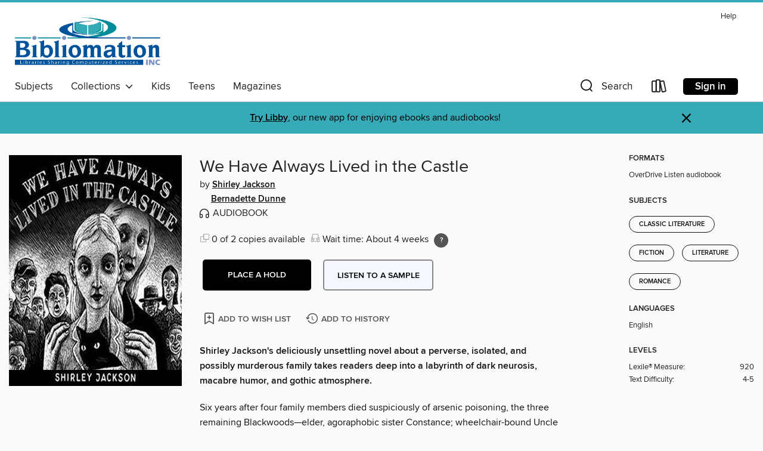

--- FILE ---
content_type: text/css; charset=utf-8
request_url: https://bibliomation.overdrive.com/assets/v3/css/45b2cd3100fbdebbdb6e3d5fa7e06ec7/colors.css?primary=%2300539b&primaryR=0&primaryG=83&primaryB=155&primaryFontColor=%23fff&secondary=%2336aab6&secondaryR=54&secondaryG=170&secondaryB=182&secondaryFontColor=%23000&bannerIsSecondaryColor=false&defaultColor=%23222
body_size: 1593
content:
.primary-color{color:#00539b!important}.primary-fill{fill:#00539b!important}.primary-background{background-color:#00539b}.primary-font{color:#fff}.primary-font-highlight-box:before{content:'';position:absolute;display:block;top:0;bottom:0;left:0;right:0;background:#fff;opacity:.08}.primary-font-highlight-box:after{content:'';position:absolute;display:block;top:0;bottom:0;left:0;right:0;border:1px dashed #fff;opacity:.28}.secondary-font-highlight-box:before{content:'';position:absolute;display:block;top:0;bottom:0;left:0;right:0;background:#000;opacity:.08}.secondary-font-highlight-box:after{content:'';position:absolute;display:block;top:0;bottom:0;left:0;right:0;border:1px dashed #000;opacity:.28}.Hero .Hero-banner{background:#00539b!important}.Campaign{background:#00539b!important}.Campaign-title{color:#fff}.Campaign-monochrome-svg{fill:#fff}.Campaign-featuredTitle,.Campaign-featuredTitle:hover{color:#fff}.Campaign-author,.Campaign-author:hover{color:#fff}.Campaign-author:hover,.Campaign-learnMoreLink{color:#fff}.Campaign-description{color:#fff}.kindle-trouble-container .od-format-button{color:#000!important}.button.place-a-hold.Button-holdButton{border:2px solid}.button.place-a-hold.Button-holdButton:hover{border:2px solid}.AccountPageMenu-tabListItem{border-color:#00539b!important}.primary-color-hover:hover{color:#00539b!important}.primary-color-focus:focus{color:#00539b!important}.secondary-color{color:#36aab6!important}.secondary-fill{fill:#36aab6!important}.secondary-color-hoverable{color:#36aab6}.secondary-color-hoverable:focus,.secondary-color-hoverable:hover{color:#2b8891}.secondary-background{background:#36aab6!important;color:#000!important}.secondary-color-hover:hover{color:#36aab6!important}.secondary-background-hover:hover{background:#36aab6!important}.secondary-color-focus:focus{color:#36aab6!important}.secondary-border-color{border-color:#36aab6!important}.secondary-underline{color:#36aab6!important;text-decoration:underline}.button.outline[disabled],.button.outline[disabled]:focus,.button.outline[disabled]:hover{color:#666!important;border-color:#666;background:0 0}.spinner{border-bottom:4px solid rgba(0,0,0,.2);border-left:4px solid rgba(0,0,0,.2);border-right:4px solid rgba(0,0,0,.2);border-top:4px solid rgba(0,0,0,.8)}.MergedSite .Header,.nav-container{border-top:4px solid #36aab6;background-color:#fff}.notificationDotContainer{background-color:#fff}.BrowseFormats .BrowseFormats-link.is-active:after,.BrowseFormats .BrowseFormats-link:after{background-color:#00539b}.icon-account.expanded{color:#36aab6!important}.top-bar-section li:not(.has-form) a:not(.button):not(.close-advantage-tout){color:#222;background-color:#fff}.top-bar-section .open li:not(.has-form) a:not(.button):not(.close-advantage-tout){color:#222;background-color:#fff}.notification-bell-svg{fill:#222;stroke:#222}.top-bar-section ul li{color:#222;background:0 0}.top-bar-section ul li:hover{background:0 0}.top-bar-section ul .open li:not(.has-form) a:not(.button):not(.close-advantage-tout){color:#222;background-color:#fff}.content.f-dropdown div h2,.content.f-dropdown div li h2{color:#00539b}.title-details .loan-button-audiobook .accordion .accordion-navigation a.primary:focus{box-shadow:none;color:#fff}.title-details .loan-button-audiobook .accordion .accordion-navigation a.primary:hover{color:#fff}.top-bar.expanded .toggle-topbar.menu-icon{color:#36aab6}nav.top-bar{background-color:#fff}nav.top-bar li.search-icon i.expanded{color:#36aab6}.top-bar.expanded .toggle-topbar.browse a{color:#36aab6}ul#lending-period-options-mobile.f-dropdown li a:after,ul#lending-period-options-mobile.f-dropdown li a:hover,ul#lending-period-options.f-dropdown li a:after,ul#lending-period-options.f-dropdown li a:hover{color:#36aab6}ul.pagination li.current a:focus,ul.pagination li.current a:hover,ul.pagination li.current button:focus,ul.pagination li.current button:hover{background:#00539b}.Toaster-toast:not(.is-burnt),.sample-only-banner{background-color:#36aab6;color:#000}.sample-only-banner__message h1,.sample-only-banner__message h2,.sample-only-banner__message h3,.sample-only-banner__message h4,.sample-only-banner__message h5,.sample-only-banner__message h6{color:#000}.accordion-navigation .content a li:hover{color:#36aab6}.library-card-sign-up a:hover{color:#00539b}span.selected,span.selected:hover{border-color:#36aab6}.collection-link.primary-color-hover:hover span.selected{border-color:#00539b}.Autocompletions .Autocompletions-item.is-active{border-left:solid 2px #36aab6!important}[dir=rtl] .Autocompletions .Autocompletions-item.is-active{border-left:inherit!important;border-right:solid 2px #36aab6!important}.media-container.list-view ul li .title-container .title-contents .title-header-bar.available-title a{color:#fff;background:#36aab6}.Nav-searchIcon--desktop.is-selected{border-bottom:2px solid #36aab6}.Nav-collectionsDropLink.open .Nav-collectionsDropArrow{color:#36aab6!important}.MobileNav-roomLibraryName,.Nav-room-logo--desktop{color:#36aab6!important}.DesktopNavLinks .DesktopNavLinks-link{color:#222}.Nav-accountDropArrow{color:#222}.Nav-collectionsDropArrow{color:#222}.Nav-searchIcon--desktop{color:#222}.Nav-bookshelfIcon--desktop{color:#222}.Nav-advancedSearch{color:#222}.Nav-advancedSearch:hover{color:#222}.Nav-advancedSearch:focus{color:#222}.Nav-advancedSearchCaret{color:#222}.getACardPromoHeader p{color:#222}.MobileNav{background-color:#fff;color:#222}.MobileNav-bookshelfIcon{color:#222}.MobileNav-hamburgerIcon{color:#222}.MobileNav-submitSearch{color:#222}.MobileNav-advancedSearch{color:#000;background-color:#fff}.MobileNav-searchInput{background:0 0!important}.Nav .Nav-searchBar{border-bottom:1px solid #ccc}.MobileNav-roomLogo,.Nav-room-sub-logo--desktop{color:#666}a.Nav-backToMainCollection{color:#222}a.Nav-backToMainCollection:hover{color:#222}.Nav-topRightLink:not(:first-child){border-left:1px solid #cdccd1}[dir=rtl] .Nav-topRightLink:not(:first-child){border-left:inherit;border-right:1px solid #cdccd1}.search-bar input{background:#fff!important}.MobileNav-clearSearchIcon,.Nav-clearSearch{background:#555}p.advantage-tout-text{color:#222}p.advantage-tout-text:hover{color:#222}